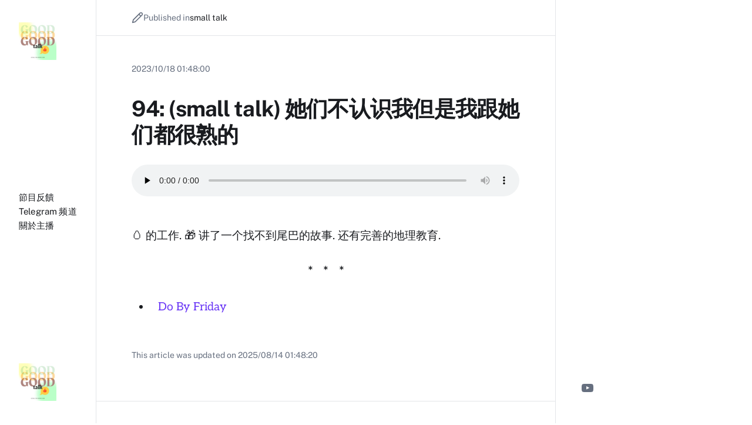

--- FILE ---
content_type: text/html; charset=utf-8
request_url: https://goodtalk.cc/episodes/94/
body_size: 2014
content:
<!DOCTYPE html><html lang="zh-tw"><head><meta charset="utf-8"><meta http-equiv="X-UA-Compatible" content="IE=edge"><meta name="viewport" content="width=device-width,initial-scale=1"><title>94: (small talk) 她们不认识我但是我跟她们都很熟的 - Good Talk</title><meta name="description" content="🥚 的工作. 🎁 讲了一个找不到尾巴的故事. 还有完善的地理教育. Do By Friday"><meta name="generator" content="Publii Open-Source CMS for Static Site"><link rel="canonical" href="https://goodtalk.cc/episodes/94/"><meta property="og:title" content="94: (small talk) 她们不认识我但是我跟她们都很熟的"><meta property="og:image" content="https://goodtalk.cc/media/website/Good-Talk.jpeg"><meta property="og:site_name" content="Good Talk"><meta property="og:description" content="🥚 的工作. 🎁 讲了一个找不到尾巴的故事. 还有完善的地理教育. Do By Friday"><meta property="og:url" content="https://goodtalk.cc/episodes/94/"><meta property="og:type" content="article"><link rel="preload" href="https://goodtalk.cc/assets/dynamic/fonts/publicsans/publicsans.woff2" as="font" type="font/woff2" crossorigin><link rel="stylesheet" href="https://goodtalk.cc/assets/css/style.css?v=6dabed135c9285e1c2367ea28b7ad594"><script type="application/ld+json">{"@context":"http://schema.org","@type":"Article","mainEntityOfPage":{"@type":"WebPage","@id":"https://goodtalk.cc/episodes/94/"},"headline":"94: (small talk) 她们不认识我但是我跟她们都很熟的","datePublished":"2023-10-18T01:48+09:00","dateModified":"2025-08-14T01:48+09:00","image":{"@type":"ImageObject","url":"https://goodtalk.cc/media/website/Good-Talk-643.jpg","height":192,"width":192},"description":"🥚 的工作. 🎁 讲了一个找不到尾巴的故事. 还有完善的地理教育. Do By Friday","author":{"@type":"Person","name":"🥚&🎁","url":"https://goodtalk.cc/authors/and/"},"publisher":{"@type":"Organization","name":"🥚&🎁","logo":{"@type":"ImageObject","url":"https://goodtalk.cc/media/website/Good-Talk-643.jpg","height":192,"width":192}}}</script><noscript><style>img[loading] {
                    opacity: 1;
                }</style></noscript></head><body class="post-template"><div class="container"><div class="left-bar"><div class="left-bar__inner"><header class="header"><a class="logo" href="https://goodtalk.cc/"><img src="https://goodtalk.cc/media/website/Good-Talk-643.jpg" alt="Good Talk" width="192" height="192"></a><nav class="navbar"><button class="navbar__toggle" aria-label="Menu" aria-haspopup="true" aria-expanded="false"><span class="navbar__toggle__box"><span class="navbar__toggle__inner">Menu</span></span></button><ul class="navbar__menu"><li><a href="/cdn-cgi/l/email-protection#70181930171f1f1404111c1b5e1313" target="_self" aria-label="節目反饋"><span>節目反饋</span></a></li><li><a href="https://t.me/GoodTalk_cc" target="_self" aria-label="Telegram 频道"><span>Telegram 频道</span></a></li><li><a href="https://goodtalk.cc/about-2/" target="_self" aria-label="關於主播"><span>關於主播</span></a></li></ul></nav><a class="logo logo--atbottom" href="https://goodtalk.cc/"><img src="https://goodtalk.cc/media/website/Good-Talk-643.jpg" alt="Good Talk" width="192" height="192"></a></header></div></div><main class="main post"><article class="content"><div class="content__meta content__meta--attop"><div class="content__meta--attop__inner"><div class="content__maintag"><svg width="20" height="20" aria-hidden="true" focusable="false"><use xlink:href="https://goodtalk.cc/assets/svg/svg-map.svg#tag"/></svg> Published in <a href="https://goodtalk.cc/tags/small-talk/" class="metadata__maintag">small talk</a></div></div></div><div class="main__inner"><div class="content__meta"><div class="content__date"><time datetime="2023-10-18T01:48">2023/10/18 01:48:00</time></div></div><header class="content__header"><h1 class="content__title">94: (small talk) 她们不认识我但是我跟她们都很熟的</h1></header><div class="content__entry"><p><audio loading="lazy" controls preload="none" src="https://anchor.fm/s/ff7a6ac0/podcast/play/97456120/https%3A%2F%2Fd3ctxlq1ktw2nl.cloudfront.net%2Fstaging%2F2025-0-23%2F5ce732cd-352e-1ef1-767d-86bab8daa9d2.mp3"></audio></p><p>🥚 的工作. 🎁 讲了一个找不到尾巴的故事. 还有完善的地理教育.</p><hr><ul><li><a href="https://dobyfriday.com">Do By Friday</a></li></ul></div><footer class="content__footer"><div class="content__last-updated">This article was updated on <time datetime="2025-08-14T01:48">2025/08/14 01:48:20</time></div></footer></div></article><div class="content__section content__comments"><div class="main__inner"></div></div></main><div class="right-bar"><div class="right-bar__inner"><div class="sidebar"><div class="box follow"><a href="https://www.youtube.com/@GoodTalk_cc" class="tltp tltp--top" aria-label="Youtube"><svg><use xlink:href="https://goodtalk.cc/assets/svg/svg-map.svg#youtube"/></svg> <span>Youtube</span></a></div></div></div></div></div><script data-cfasync="false" src="/cdn-cgi/scripts/5c5dd728/cloudflare-static/email-decode.min.js"></script><script defer="defer" src="https://goodtalk.cc/assets/js/scripts.min.js?v=b2d91bcadbf5db401b76eb5bb3092eb7" type="5cd85d102f28ec9e7bd42692-text/javascript"></script><script type="5cd85d102f28ec9e7bd42692-text/javascript">var images = document.querySelectorAll('img[loading]');
        for (var i = 0; i < images.length; i++) {
            if (images[i].complete) {
                images[i].classList.add('is-loaded');
            } else {
                images[i].addEventListener('load', function () {
                    this.classList.add('is-loaded');
                }, false);
            }
        }</script><!-- Cloudflare Pages Analytics --><script defer src='https://static.cloudflareinsights.com/beacon.min.js' data-cf-beacon='{"token": "ebe91a484bd44bed8f2aaba58f73cc91"}' type="5cd85d102f28ec9e7bd42692-text/javascript"></script><!-- Cloudflare Pages Analytics --><script src="/cdn-cgi/scripts/7d0fa10a/cloudflare-static/rocket-loader.min.js" data-cf-settings="5cd85d102f28ec9e7bd42692-|49" defer></script><script defer src="https://static.cloudflareinsights.com/beacon.min.js/vcd15cbe7772f49c399c6a5babf22c1241717689176015" integrity="sha512-ZpsOmlRQV6y907TI0dKBHq9Md29nnaEIPlkf84rnaERnq6zvWvPUqr2ft8M1aS28oN72PdrCzSjY4U6VaAw1EQ==" data-cf-beacon='{"version":"2024.11.0","token":"1cb99da9aab741a39d14ec64643abdc0","r":1,"server_timing":{"name":{"cfCacheStatus":true,"cfEdge":true,"cfExtPri":true,"cfL4":true,"cfOrigin":true,"cfSpeedBrain":true},"location_startswith":null}}' crossorigin="anonymous"></script>
</body></html>

--- FILE ---
content_type: text/css; charset=utf-8
request_url: https://goodtalk.cc/assets/css/style.css?v=6dabed135c9285e1c2367ea28b7ad594
body_size: 8083
content:
@font-face{font-family:'Public Sans';src:url('../dynamic/fonts/publicsans/publicsans.woff2') format('woff2 supports variations'),url('../dynamic/fonts/publicsans/publicsans.woff2') format('woff2-variations');font-weight:100 900;font-display:swap;font-style:normal}@font-face{font-family:Aleo;src:url('../dynamic/fonts/aleo/aleo.woff2') format('woff2 supports variations'),url('../dynamic/fonts/aleo/aleo.woff2') format('woff2-variations');font-weight:100 900;font-display:swap;font-style:normal}:root{--page-margin:25px;--page-width:940px;--left-bar-width:auto;--right-bar-width:270px;--entry-width:660px;--featured-image-height:auto;--border-radius:6px;--transition:all 0.3s ease-out;--baseline:0.2rem;--gallery-gap:0.6rem;--pre-height:100%;--font-body:'Public Sans',sans-serif;--font-heading:'Public Sans',sans-serif;--font-entry:'Aleo',serif;--font-logo:var(--font-body);--font-menu:var(--font-body);--font-size:clamp(1rem, 1rem + (0 * ((100vw - 20rem) / 55)), 1rem);--font-weight-normal:400;--font-weight-bold:650;--line-height:1.6;--letter-spacing:0em;--headings-weight:700;--headings-transform:none;--headings-style:normal;--headings-letter-spacing:-0.02em;--headings-line-height:1.3;--accent:256,91%,59%;--yellow:40,100%,64%;--blue:208,100%,50%;--green:166,100%,34%;--red:334,100%,56%;--white:#FFFFFF;--black:#000000;--background:hsla(0, 0%, 100%, 1);--background-transparent:hsla(0, 0%, 100%, .85);--background-pattern:radial-gradient(rgb(245, 245, 245) 1px, transparent 1px),radial-gradient(rgb(245, 245, 245) 1px, rgba(255, 255, 255, 0) 1px);--accent-light:hsla(256, 91%, 59%, .8);--accent-medium:hsla(256, 91%, 59%, 1);--accent-transparent:hsla(256, 91%, 59%, .5);--color-lighter:hsla(220, 11%, 96%, 1);--color-light:hsla(220, 11%, 90%, 1);--color-medium:hsla(220, 11%, 85%, 1);--color-dark:hsla(220, 11%, 45%, 1);--color-darker:hsla(220, 11%, 11%, 1)}@media (prefers-color-scheme:dark){:root{--yellow:40,100%,64%;--blue:208,100%,50%;--green:166,100%,34%;--red:334,100%,56%;--white:#FFFFFF;--black:#000000;--background:hsla(214, 17%, 8%, 1);--background-transparent:hsla(214, 17%, 8%, .85);--background-pattern:radial-gradient(rgb(31, 37, 46) 1px, transparent 1px),radial-gradient(rgb(31, 37, 46) 1px, rgba(31, 37, 46, 0) 1px);--accent-light:hsla(256, 91%, 59%, .8);--accent-medium:hsla(256, 91%, 59%, 1);--accent-transparent:hsla(256, 91%, 59%, .5);--color-lighter:hsla(220, 11%, 15%, 1);--color-light:hsla(220, 11%, 17%, 1);--color-medium:hsla(220, 11%, 20%, 1);--color-dark:hsla(220, 11%, 60%, 1);--color-darker:hsla(220, 11%, 94%, 1)}}*,:after,:before{-webkit-box-sizing:border-box;box-sizing:border-box;margin:0;padding:0}article,aside,footer,header,hgroup,main,nav,section{display:block}li{list-style:none}img{height:auto;max-width:100%;vertical-align:top}button,input,select,textarea{font:inherit}html{font-size:var(--font-size);-webkit-font-smoothing:antialiased;-moz-osx-font-smoothing:grayscale;scroll-behavior:smooth}body{background:var(--background);color:var(--color-darker);font-family:var(--font-body);font-variation-settings:"wght" var(--font-weight-normal);letter-spacing:var(--letter-spacing);line-height:var(--line-height);-ms-scroll-chaining:none;overscroll-behavior:none}a{text-decoration:none}a{color:var(--color-darker);-webkit-transition:var(--transition);transition:var(--transition)}a:hover{color:var(--accent-medium)}a:active{color:var(--accent-medium)}a:focus{color:var(--accent-medium)}.invert{color:var(--accent-medium);-webkit-transition:var(--transition);transition:var(--transition)}.invert:hover{color:var(--color-darker)}.invert:active{color:var(--color-darker)}.invert:focus{color:var(--color-darker)}dl,ol,p,pre,table,ul{margin-top:calc(var(--baseline) * 8)}blockquote,hr{margin-top:calc(var(--baseline) * 11);margin-bottom:calc(var(--baseline) * 11)}figure{margin-top:calc(var(--baseline) * 8);margin-bottom:calc(var(--baseline) * 8)}h1,h2,h3,h4,h5,h6{color:var(--color-darker);font-family:var(--font-heading);font-variation-settings:"wght" var(--headings-weight);font-style:var(--headings-style);letter-spacing:var(--headings-letter-spacing);line-height:var(--headings-line-height);margin-top:calc(var(--baseline) * 11);text-transform:var(--headings-transform)}h1:not(.content__entry h1){margin-top:0}.h1,h1{font-size:clamp(1.4728968807rem, 1.4728968807rem + .8411566892 * (100vw - 20rem) / 55, 2.3140535699rem)}.h2,h2{font-size:clamp(1.3808408252rem, 1.3808408252rem + .5258805593 * (100vw - 20rem) / 55, 1.9067213845rem)}.h3,h3{font-size:clamp(1.2945382732rem, 1.2945382732rem + .3812910676 * (100vw - 20rem) / 55, 1.6758293408rem)}.h4,h4{font-size:clamp(1.2136296308rem, 1.2136296308rem + .2592672499 * (100vw - 20rem) / 55, 1.4728968807rem)}.h5,h5{font-size:clamp(1.1377777785rem, 1.1377777785rem + .1567604947 * (100vw - 20rem) / 55, 1.2945382732rem)}.h6,h6{font-size:clamp(1rem, 1rem + .1377777785 * (100vw - 20rem) / 55, 1.1377777785rem)}h1+*,h2+*,h3+*,h4+*,h5+*,h6+*{margin-top:calc(var(--baseline) * 4)}b,strong{font-variation-settings:"wght" var(--font-weight-bold)}blockquote{font-family:var(--font-heading);padding:0 3ch;position:relative}blockquote cite{display:block;font-family:var(--font-body);font-size:.8789062495rem;font-style:normal;padding-top:calc(var(--baseline) * 2)}blockquote>:first-child{margin-top:0}blockquote::before{background-color:var(--accent-medium);content:"";display:block;height:24px;-webkit-mask:url("data:image/svg+xml;charset=UTF-8,%3csvg xmlns='http://www.w3.org/2000/svg' viewBox='0 0 24 24'%3e%3cpath d='M3,22c-1.551,0-2-.448-2-2v-1.969c0-1.575.449-2.031,2-2.031.449,0,1-.552,1-1v-1c-1.794,0-3-1.206-3-3v-6.028c0-1.778,1.206-2.972,3-2.972h3.993c.864-.017,1.622.267,2.166.803.55.543.841,1.303.841,2.197v8c0,5.887-2.767,9-8,9ZM3,18v2c2.793,0,6-.796,6-7v-8c0-.242-.042-.573-.246-.773-.197-.193-.505-.226-.741-.227h-4.014c-.691,0-1,.3-1,.972v6.028c0,.701.299,1,1,1,1.551,0,2,.449,2,2v1c0,1.542-1.458,3-3,3h0ZM15,22c-1.552,0-2-.448-2-2v-3c0-.553.447-1,1-1,.724,0,1.223-.117,1.442-.339.267-.27.31-.92.312-1.669-1.658-.105-2.755-1.281-2.755-2.992v-6.028c0-1.778,1.206-2.972,3-2.972h3.993c.87.008,1.622.267,2.165.803.551.543.842,1.303.842,2.197v8c0,5.887-2.767,9-8,9ZM15,17.93v2.07c2.794,0,6-.796,6-7v-8c0-.242-.043-.573-.246-.773-.195-.193-.515-.227-.74-.227h-4.014c-.691,0-1,.3-1,.972v6.028c0,.701.299,1,1,1h.75c.553,0,1,.448,1,1l.003.475c.011,1.376.021,2.675-.891,3.595-.449.453-1.063.737-1.862.86Z' stroke-width='0'/%3e%3c/svg%3e");mask:url("data:image/svg+xml;charset=UTF-8,%3csvg xmlns='http://www.w3.org/2000/svg' viewBox='0 0 24 24'%3e%3cpath d='M3,22c-1.551,0-2-.448-2-2v-1.969c0-1.575.449-2.031,2-2.031.449,0,1-.552,1-1v-1c-1.794,0-3-1.206-3-3v-6.028c0-1.778,1.206-2.972,3-2.972h3.993c.864-.017,1.622.267,2.166.803.55.543.841,1.303.841,2.197v8c0,5.887-2.767,9-8,9ZM3,18v2c2.793,0,6-.796,6-7v-8c0-.242-.042-.573-.246-.773-.197-.193-.505-.226-.741-.227h-4.014c-.691,0-1,.3-1,.972v6.028c0,.701.299,1,1,1,1.551,0,2,.449,2,2v1c0,1.542-1.458,3-3,3h0ZM15,22c-1.552,0-2-.448-2-2v-3c0-.553.447-1,1-1,.724,0,1.223-.117,1.442-.339.267-.27.31-.92.312-1.669-1.658-.105-2.755-1.281-2.755-2.992v-6.028c0-1.778,1.206-2.972,3-2.972h3.993c.87.008,1.622.267,2.165.803.551.543.842,1.303.842,2.197v8c0,5.887-2.767,9-8,9ZM15,17.93v2.07c2.794,0,6-.796,6-7v-8c0-.242-.043-.573-.246-.773-.195-.193-.515-.227-.74-.227h-4.014c-.691,0-1,.3-1,.972v6.028c0,.701.299,1,1,1h.75c.553,0,1,.448,1,1l.003.475c.011,1.376.021,2.675-.891,3.595-.449.453-1.063.737-1.862.86Z' stroke-width='0'/%3e%3c/svg%3e");position:absolute;left:0;width:24px}ol,ul{margin-left:2rem}ol>li,ul>li{list-style:inherit;padding:0 0 var(--baseline) calc(var(--baseline) * 4)}dl dt{font-variation-settings:"wght" var(--font-weight-bold)}code{background-color:hsla(var(--red),.1);border-radius:2px;color:hsla(var(--red),1);font-size:.9374999997rem;font-family:Monaco,"Courier New",monospace;padding:var(--baseline) calc(var(--baseline) * 2)}pre{background-color:var(--color-lighter);border-radius:3px;font-size:.9374999997rem;padding:calc(var(--baseline) * 9);white-space:pre-wrap!important;word-wrap:break-word;width:100%}pre code{background-color:transparent;color:inherit!important;font-size:inherit;padding:0}table{border:1px solid var(--color-light);border-collapse:collapse;border-spacing:0;vertical-align:top;text-align:left;width:100%}table th{font-variation-settings:"wght" var(--font-weight-bold);padding:.6071428571rem .9714285714rem}table td{border-top:1px solid var(--color-light);padding:.6071428571rem .9714285714rem}.table-striped tr:nth-child(2n){background:var(--color-lighter)}.table-bordered td,.table-bordered th{border:1px solid var(--color-light)}.table-title th{background:var(--color-lighter)}figcaption{color:var(--color-dark);font-family:var(--font-body);font-variation-settings:"wght" var(--font-weight-normal);font-size:.7724761953rem;padding-top:calc(var(--baseline) * 6);text-align:center}sub,sup{font-size:65%}.separator,hr{background:0 0;border:none;height:auto;line-height:1;max-width:none;text-align:center}.separator::before,hr::before{content:"***";color:var(--color-darker);font-size:1.2945382732rem;font-variation-settings:"wght" var(--font-weight-bold);letter-spacing:1.066666667rem;padding-left:1.1377777785rem}.separator--dot::before{content:"*";color:var(--color-darker);font-size:1.1377777785rem;font-variation-settings:"wght" var(--font-weight-bold);letter-spacing:1.066666667rem;padding-left:1.1377777785rem}.separator--long-line{position:relative}.separator--long-line::before{content:"";height:1.2136296308rem}.separator--long-line::after{border-top:1px solid var(--color-light);content:"";height:1px;position:absolute;width:100%;top:50%;left:0}.btn,[type=button],[type=submit],button{background:var(--accent-medium);border:none;border-radius:var(--border-radius);color:var(--white);cursor:pointer;display:inline-block;font-size:.8789062495rem;font-family:var(--font-body);font-variation-settings:"wght" var(--font-weight-bold);padding:calc(var(--baseline) * 3.3) calc(var(--baseline) * 4.6);vertical-align:middle;text-align:center;-webkit-transition:var(--transition);transition:var(--transition);width:100%}@media all and (min-width:20em){.btn,[type=button],[type=submit],button{width:auto}}.btn:active,.btn:focus,.btn:hover,[type=button]:active,[type=button]:focus,[type=button]:hover,[type=submit]:active,[type=submit]:focus,[type=submit]:hover,button:active,button:focus,button:hover{background:var(--accent-light);color:var(--white)}.btn:focus,[type=button]:focus,[type=submit]:focus,button:focus{outline:0}.btn:disabled,[type=button]:disabled,[type=submit]:disabled,button:disabled{background-color:var(--color-lighter);color:var(--gray-1);cursor:not-allowed}.btn--gray{background-color:var(--color-lighter);color:var(--color-darker)}.btn--gray:active,.btn--gray:focus,.btn--gray:hover{background-color:var(--color-light);color:var(--color-darker)}@media all and (max-width:19.9375em){.btn+.btn,.btn+[type=button],.btn+[type=submit],.btn+button,[type=button]+.btn,[type=button]+[type=button],[type=button]+[type=submit],[type=button]+button,[type=submit]+.btn,[type=submit]+[type=button],[type=submit]+[type=submit],[type=submit]+button,button+.btn,button+[type=button],button+[type=submit],button+button{margin-top:.4857142857rem}}[type=button],[type=submit],button{-webkit-appearance:none;-moz-appearance:none}fieldset{border:1px solid var(--color-light);border-radius:3px;margin-top:calc(var(--baseline) * 9);padding:1.4571428571rem}fieldset>legend{margin-left:-1rem;padding:0 1rem}legend{font-variation-settings:"wght" var(--font-weight-bold)}label{font-variation-settings:"wght" var(--font-weight-bold);margin:0 .9714285714rem .7285714286rem 0}option{font-variation-settings:"wght" var(--font-weight-normal)}[type=email],[type=number],[type=search],[type=tel],[type=text],[type=url],select,textarea{background-color:var(--color-lighter);border:1px solid var(--color-lighter);border-radius:var(--border-radius);color:var(--color-darker);font-family:var(--font-body);line-height:var(--line-height);outline:0;padding:calc(var(--baseline) * 3) calc(var(--baseline) * 4);width:100%;-webkit-transition:var(--transition);transition:var(--transition);-webkit-appearance:none;-moz-appearance:none}@media all and (min-width:42.75em){[type=email],[type=number],[type=search],[type=tel],[type=text],[type=url],select,textarea{width:auto}}[type=email]:focus,[type=number]:focus,[type=search]:focus,[type=tel]:focus,[type=text]:focus,[type=url]:focus,select:focus,textarea:focus{border-color:var(--accent-medium);-webkit-box-shadow:inset 0 0 5px var(--accent-transparent);box-shadow:inset 0 0 5px var(--accent-transparent)}input[type=checkbox],input[type=radio]{opacity:0;position:absolute}input[type=checkbox]+label,input[type=radio]+label{position:relative;margin-left:-1px;cursor:pointer;padding:0}input[type=checkbox]+label:before,input[type=radio]+label:before{background-color:var(--background);border:1px solid var(--color-medium);border-radius:2px;content:"";display:inline-block;height:calc(var(--baseline) * 6);line-height:calc(var(--baseline) * 6);margin-right:calc(var(--baseline) * 2);vertical-align:text-top;text-align:center;width:calc(var(--baseline) * 6)}input[type=checkbox]:checked+label:before,input[type=radio]:checked+label:before{content:"";background-image:url("data:image/svg+xml;charset=UTF-8,%3csvg xmlns='http://www.w3.org/2000/svg' viewBox='0 0 11 8'%3e%3cpolygon points='9.53 0 4.4 5.09 1.47 2.18 0 3.64 2.93 6.54 4.4 8 5.87 6.54 11 1.46 9.53 0' fill='%238A8B8C'/%3e%3c/svg%3e");background-repeat:no-repeat;background-size:11px 8px;background-position:50% 50%}input[type=radio]+label:before{border-radius:50%}input[type=radio]:checked+label:before{background-image:url("data:image/svg+xml;charset=UTF-8,%3csvg xmlns='http://www.w3.org/2000/svg' viewBox='0 0 8 8'%3e%3ccircle cx='4' cy='4' r='4' fill='%238A8B8C'/%3e%3c/svg%3e")}[type=file]{margin-bottom:calc(var(--baseline) * 9);width:100%}select{border-color:var(--color-light);max-width:100%;width:auto;position:relative}select:not([multiple]){background:url('data:image/svg+xml;utf8,<svg xmlns="http://www.w3.org/2000/svg" viewBox="0 0 6 6"><polygon points="3 6 3 6 0 0 6 0 3 6" fill="%238A8B8C"/></svg>') no-repeat 90% 50%;background-size:8px;padding-right:2.9142857143rem}select[multiple]{border-radius:var(--border-radius);padding:calc(var(--baseline) * 6);width:100%}select[multiple]:hover{border-color:var(--color-light)}select[multiple]:focus{border-color:var(--accent-medium)}select[multiple]:disabled{background-color:var(--color-lighter);cursor:not-allowed}select[multiple]:disabled:hover{border-color:var(--color-lighter)}textarea{border-radius:var(--border-radius);display:block;overflow:auto;resize:vertical;max-width:100%}@media all and (min-width:56.25em){.container{display:grid;gap:0 calc(var(--baseline) * 4);grid-template-columns:1fr minmax(var(--left-bar-width),-webkit-max-content) minmax(auto,var(--page-width));grid-template-columns:1fr minmax(var(--left-bar-width),max-content) minmax(auto,var(--page-width));grid-template-areas:". left-bar main " ". left-bar right-bar"}}@media all and (min-width:75em){.container{grid-template-columns:1fr minmax(var(--left-bar-width),-webkit-max-content) minmax(auto,var(--page-width)) var(--right-bar-width) 1fr;grid-template-columns:1fr minmax(var(--left-bar-width),max-content) minmax(auto,var(--page-width)) var(--right-bar-width) 1fr;grid-template-areas:". left-bar main right-bar .";gap:0 calc(var(--baseline) * 10)}}@media all and (min-width:56.25em){.container--nosidebar{grid-template-areas:". left-bar main " ". left-bar main"}}@media all and (min-width:75em){.container--nosidebar{grid-template-columns:1fr minmax(var(--left-bar-width),-webkit-max-content) minmax(auto,var(--page-width)) 1fr;grid-template-columns:1fr minmax(var(--left-bar-width),max-content) minmax(auto,var(--page-width)) 1fr;grid-template-areas:". left-bar main ."}}.left-bar{grid-area:left-bar}@media all and (min-width:56.25em){.left-bar__inner{height:calc(100vh - var(--baseline) * 24);margin:calc(var(--baseline) * 12) 0;position:sticky;top:calc(var(--baseline) * 12);z-index:2}}.main{grid-area:main}@media all and (min-width:56.25em){.main{border-left:1px solid var(--color-light);border-right:1px solid var(--color-light)}}.main__inner{-webkit-box-sizing:content-box;box-sizing:content-box;margin:0 auto;max-width:var(--entry-width);padding:calc(var(--baseline) * 10) var(--page-margin)}@media all and (min-width:56.25em){.main__inner{padding:calc(var(--baseline) * 16) var(--page-margin) calc(var(--baseline) * 12)}}.right-bar{grid-area:right-bar}@media all and (max-width:74.9375em){.right-bar{border-top:1px solid var(--color-light)}}@media all and (min-width:56.25em) and (max-width:74.9375em){.right-bar{border-left:1px solid var(--color-light);border-right:1px solid var(--color-light)}}.right-bar__inner{-webkit-box-sizing:content-box;box-sizing:content-box;margin:calc(var(--baseline) * 12) auto;max-width:var(--entry-width)}@media all and (max-width:56.1875em){.right-bar__inner{padding:0 var(--page-margin)}}@media all and (min-width:75em){.right-bar__inner{height:calc(100vh - var(--baseline) * 24);position:sticky;top:calc(var(--baseline) * 12)}}@media all and (min-width:56.25em){.pagination{grid-column:span 2}}.footer{display:grid;gap:calc(var(--baseline) * 10);grid-template-columns:1fr minmax(auto,var(--page-width)) 1fr;grid-template-areas:". . ." ". left-bar ." ". main ." ". right-bar ." ". footer ."}@media all and (min-width:56.25em){.footer{grid-template-columns:1fr minmax(var(--left-bar-width),-webkit-max-content) minmax(auto,var(--page-width)) 1fr;grid-template-columns:1fr minmax(var(--left-bar-width),max-content) minmax(auto,var(--page-width)) 1fr;grid-template-areas:". left-bar main ." ". left-bar right-bar ." ". left-bar footer .";gap:0 calc(var(--baseline) * 10)}}@media all and (min-width:75em){.footer{grid-template-columns:1fr minmax(var(--left-bar-width),-webkit-max-content) minmax(auto,var(--page-width)) var(--right-bar-width) 1fr;grid-template-columns:1fr minmax(var(--left-bar-width),max-content) minmax(auto,var(--page-width)) var(--right-bar-width) 1fr;grid-template-areas:". f-logo f-nav f-copyright ."}}.footer__logo{grid-area:f-logo}.footer__nav{grid-area:f-nav;border-left:1px solid var(--color-light);border-right:1px solid var(--color-light)}@media all and (min-width:56.25em){.footer__nav{padding:calc(var(--baseline) * 10)}}.footer__copyright{grid-area:f-copyright}.header{align-items:center;border-bottom:1px solid var(--color-lighter);display:flex;flex-wrap:nowrap;justify-content:space-between;height:100%;padding:calc(var(--baseline) * 4) var(--page-margin);position:relative;z-index:999}@media all and (min-width:56.25em){.header{border:none;align-items:end;flex-direction:column;justify-content:initial;padding:0}}.logo{color:var(--color-darker);font:var(--font-weight-bold) 1.2945382732rem var(--font-logo);font-variation-settings:"wght" 700;letter-spacing:var(--headings-letter-spacing);text-transform:uppercase}.logo>img{max-height:3rem;width:auto}@media all and (min-width:56.25em){.logo>img{max-height:4rem}}@media all and (max-width:56.1875em){.logo--atbottom{display:none}}.navbar{margin:auto 0}.navbar .navbar__menu{display:flex;flex-direction:column;gap:calc(var(--baseline) * 4);list-style:none;margin:0;padding:0}@media all and (max-width:56.1875em){.navbar .navbar__menu{background:var(--background);border-bottom:1px solid var(--color-lighter);-webkit-box-shadow:0 3px 6px 0 rgba(0,0,0,.06);box-shadow:0 3px 6px 0 rgba(0,0,0,.06);flex-direction:row;flex-wrap:wrap;gap:initial;justify-content:space-between;left:0;opacity:0;margin-top:1px;padding:calc(var(--baseline) * 5) var(--page-margin);position:absolute;top:100%;-webkit-transform:translateY(-10px);transform:translateY(-10px);-webkit-transition:visibility .35s,opacity .35s ease,-webkit-transform .35s ease;transition:visibility .35s,opacity .35s ease,-webkit-transform .35s ease;transition:visibility .35s,opacity .35s ease,transform .35s ease;transition:visibility .35s,opacity .35s ease,transform .35s ease,-webkit-transform .35s ease;visibility:hidden;width:100%;z-index:1}.navbar .navbar__menu.is-active{visibility:visible;opacity:1;-webkit-transform:translateY(0);transform:translateY(0)}}.navbar .navbar__menu li{font-family:var(--font-menu);display:block;font-size:.9374999997rem;line-height:var(--line-height);letter-spacing:.01rem;font-variation-settings:"wght" var(--font-weight-normal);padding:0;width:auto}@media all and (max-width:56.1875em){.navbar .navbar__menu li .tltp>span{display:none!important}}.navbar .navbar__toggle{background:var(--color-lighter);border-radius:var(--border-radius);border:none;-webkit-box-shadow:none;box-shadow:none;cursor:pointer;display:block;height:2.5rem;line-height:0;overflow:visible;padding:0;text-transform:none;width:2.5rem}@media all and (min-width:56.25em){.navbar .navbar__toggle{display:none}}.navbar .navbar__toggle:focus,.navbar .navbar__toggle:hover{-webkit-box-shadow:none;box-shadow:none;outline:0;-webkit-transform:none;transform:none}.navbar .navbar__toggle__box{width:20px;height:20px;display:inline-block;position:relative}.navbar .navbar__toggle__inner{display:block;top:50%;text-indent:-9999999em}.navbar .navbar__toggle__inner::before{content:"";display:block;top:-5px}.navbar .navbar__toggle__inner::after{content:"";display:block;bottom:-3px}.navbar .navbar__toggle__inner,.navbar .navbar__toggle__inner::after,.navbar .navbar__toggle__inner::before{background-color:var(--color-darker);height:2px;position:absolute;-webkit-transition:opacity .14s ease-out,-webkit-transform;transition:opacity .14s ease-out,-webkit-transform;transition:transform,opacity .14s ease-out;transition:transform,opacity .14s ease-out,-webkit-transform;width:20px}.navbar .navbar__toggle__inner{background-color:transparent;-webkit-transition-duration:75ms;transition-duration:75ms;-webkit-transition-timing-function:cubic-bezier(0.55,0.055,0.675,0.19);transition-timing-function:cubic-bezier(0.55,0.055,0.675,0.19)}.navbar .navbar__toggle__inner::before{-webkit-transition:top 75ms ease .12s,opacity 75ms ease;transition:top 75ms ease .12s,opacity 75ms ease}.navbar .navbar__toggle__inner::after{-webkit-transition:bottom 75ms ease .12s,-webkit-transform 75ms cubic-bezier(.55, .055, .675, .19);transition:bottom 75ms ease .12s,-webkit-transform 75ms cubic-bezier(.55, .055, .675, .19);transition:bottom 75ms ease .12s,transform 75ms cubic-bezier(.55, .055, .675, .19);transition:bottom 75ms ease .12s,transform 75ms cubic-bezier(.55, .055, .675, .19),-webkit-transform 75ms cubic-bezier(.55, .055, .675, .19)}.navbar .navbar__toggle.is-active .navbar__toggle__inner{-webkit-transform:rotate(45deg);transform:rotate(45deg);-webkit-transition-delay:0.12s;transition-delay:0.12s;-webkit-transition-timing-function:cubic-bezier(0.215,0.61,0.355,1);transition-timing-function:cubic-bezier(0.215,0.61,0.355,1)}.navbar .navbar__toggle.is-active .navbar__toggle__inner::before{top:0;opacity:1;-webkit-transition:top 75ms ease,opacity 75ms ease .12s;transition:top 75ms ease,opacity 75ms ease .12s}.navbar .navbar__toggle.is-active .navbar__toggle__inner::after{bottom:0;-webkit-transform:rotate(-90deg);transform:rotate(-90deg);-webkit-transition:bottom 75ms ease,-webkit-transform 75ms cubic-bezier(.215, .61, .355, 1) .12s;transition:bottom 75ms ease,-webkit-transform 75ms cubic-bezier(.215, .61, .355, 1) .12s;transition:bottom 75ms ease,transform 75ms cubic-bezier(.215, .61, .355, 1) .12s;transition:bottom 75ms ease,transform 75ms cubic-bezier(.215, .61, .355, 1) .12s,-webkit-transform 75ms cubic-bezier(.215, .61, .355, 1) .12s}.sidebar{display:flex;flex-direction:column;flex-wrap:wrap;gap:calc(var(--baseline) * 16);height:inherit;max-width:var(--page-width)}.box{font-size:.8789062495rem}.box__title{font-variation-settings:"wght" var(--headings-weight);margin:0 0 calc(var(--baseline) * 6);font-size:.8789062495rem}.box ul{margin:0}.authors__container,.featured__container{list-style:none}.authors__item,.featured__item{align-items:start;display:flex;gap:1.5rem;margin:0 0 calc(var(--baseline) * 6);padding:0}.authors__item:last-child,.featured__item:last-child{margin:0}.authors__image,.featured__image{aspect-ratio:1.33333/1;background:var(--color-lighter);border-radius:var(--border-radius);display:block;flex:0 0 auto;overflow:hidden;width:80px}.authors__image>img,.featured__image>img{border-radius:inherit;display:block;height:100%;-o-object-fit:cover;object-fit:cover;width:100%}.authors__title,.featured__title{display:block;font-family:var(--font-heading);font-variation-settings:"wght" var(--headings-weight);line-height:1.3}.authors__meta,.featured__meta{color:var(--color-dark);font-size:.8239746086rem;margin-top:calc(var(--baseline) * 2)}.authors__item{align-items:center}.authors__image{border-radius:50%;height:3.2rem;width:3.2rem}.tags__list{display:flex;flex-wrap:wrap;gap:6px;list-style:none}.tags__item{padding:0}.tags__item a{border-radius:calc(var(--border-radius) * 15);font-variation-settings:"wght" var(--font-weight-normal);padding:.4128571429rem .8257142857rem}@media all and (min-width:75em){.newsletter{margin-top:auto}}.newsletter__desc{margin:calc(var(--baseline) * -3) 0 calc(var(--baseline) * 3);color:var(--color-dark)}.newsletter input{margin-top:calc(var(--baseline) * 2);width:100%}.follow{align-items:center;display:flex;flex-wrap:wrap;justify-content:space-between;gap:calc(var(--baseline) * 2)}@media all and (min-width:75em){.follow{margin-top:auto}}.copyright{color:var(--color-dark);text-align:center}@media all and (min-width:75em){.copyright{margin-top:auto}}@media all and (min-width:75em){.follow+*,.newsletter+*{margin-top:calc(var(--baseline) * -5)}}.hero{background-color:transparent;background-image:var(--background-pattern);background-position:0 0,6px 6px;background-size:12px 12px;border-bottom:1px solid var(--color-light)}@media all and (min-width:56.25em){.hero{padding:calc(var(--baseline) * 8) 0 calc(var(--baseline) * 12)}}.hero h1{font-size:clamp(1.1377777785rem, 1.1377777785rem + .1567604947 * (100vw - 20rem) / 55, 1.2945382732rem)}.hero p{color:var(--color-dark);font-size:.8789062495rem;margin-top:calc(var(--baseline) * 2)}.hero a{color:var(--accent-medium);-webkit-transition:var(--transition);transition:var(--transition)}.hero a:hover{color:var(--color-darker)}.hero a:active{color:var(--color-darker)}.hero a:focus{color:var(--color-darker)}.c-card{align-items:center;display:flex;flex-wrap:wrap;gap:calc(var(--baseline) * 6) calc(var(--baseline) * 10)}.c-card+.c-card{border-top:1px solid var(--color-lighter);margin-top:calc(var(--baseline) * 10);padding-top:calc(var(--baseline) * 10)}@media all and (min-width:56.25em){.c-card+.c-card{margin-top:calc(var(--baseline) * 12);padding-top:calc(var(--baseline) * 12)}}.c-card__image{aspect-ratio:1.33333/1;background:var(--color-lighter);border-radius:var(--border-radius);display:block;flex-basis:100%;overflow:hidden}@media all and (min-width:30em) and (max-width:42.6875em){.c-card__image{flex-basis:160px}}@media all and (min-width:42.75em){.c-card__image{flex-basis:200px}}.c-card__image>img{border-radius:inherit;display:block;height:100%;-o-object-fit:cover;object-fit:cover;width:100%}.c-card__header{flex:1}.c-card__header p{color:var(--color-dark);font-family:var(--font-entry);margin-top:calc(var(--baseline) * 2)}.c-card__meta{color:var(--color-dark);display:flex;flex-basis:100%;flex-wrap:wrap;font-size:.8789062495rem;gap:10px}.c-card__meta a{color:var(--color-dark);-webkit-transition:var(--transition);transition:var(--transition)}.c-card__meta a:hover{color:var(--accent-medium)}.c-card__meta a:active{color:var(--accent-medium)}.c-card__meta a:focus{color:var(--accent-medium)}.c-card__meta>*+::before{content:"·";margin-right:10px}.c-card__title{margin-top:0;font-size:clamp(1rem, 1rem + .2136296308 * (100vw - 20rem) / 55, 1.2136296308rem)}.c-card__author{display:inherit;gap:inherit}.c-card__author>img{border-radius:50%;display:block;height:24px;-o-object-fit:cover;object-fit:cover;width:24px}.c-card__tag{left:calc(var(--baseline) * 3);position:absolute;top:calc(var(--baseline) * -7)}@media all and (min-width:42.75em){.c-card__tag{left:0}}.content{position:relative}.content__featured-image{background:var(--color-lighter);border-radius:var(--border-radius);height:var(--featured-image-height);margin:0}.content__featured-image>img{border-radius:inherit;display:block;height:100%;-o-object-fit:cover;object-fit:cover;width:100%}.content__featured-image>figcaption{background:var(--background);font-size:.7724761953rem}.content__featured-image__caption{align-items:center;display:flex;gap:10px}.content__featured-image--attop{border-bottom:1px solid var(--color-light);border-radius:0}.content__title{line-height:1.2}.content__lead{color:var(--color-dark);letter-spacing:var(--headings-letter-spacing);font-size:clamp(1.3808408252rem, 1.3808408252rem + .1902491813 * (100vw - 20rem) / 55, 1.5710900065rem)}.content__meta{align-items:center;color:var(--color-dark);display:flex;flex-wrap:wrap;font-size:.8789062495rem;gap:calc(var(--baseline) * 5);justify-content:space-between;margin-bottom:calc(var(--baseline) * 10)}@media all and (min-width:56.25em){.content__meta{margin-top:calc(var(--baseline) * -2)}}.content__meta svg{fill:var(--color-dark)}@media all and (max-width:42.6875em){.content__meta svg{display:none}}.content__meta--attop{background-color:var(--background-transparent);-webkit-backdrop-filter:blur(10px);backdrop-filter:blur(10px);border-bottom:1px solid var(--color-light);margin:0;padding:calc(var(--baseline) * 6) var(--page-margin);position:sticky;top:0;z-index:1}.content__meta--attop__inner{display:flex;flex-wrap:wrap;gap:0 calc(var(--baseline) * 5);justify-content:space-between;margin:0 auto;max-width:var(--entry-width);width:100%}.content__date,.content__maintag{align-items:center;display:flex;gap:10px}.content__author{align-items:center;display:flex;font-size:.8789062495rem;gap:16px}.content__author>div{display:flex;flex-flow:column}.content__author>div p{margin:0}.content__author__avatar{border-radius:100px;display:block;height:3rem;-o-object-fit:cover;object-fit:cover;-o-object-position:center;object-position:center;width:3rem}.content__author__name{font-variation-settings:"wght" var(--headings-weight)}.content__entry{font-family:var(--font-entry);margin:calc(var(--baseline) * 9) auto;margin-bottom:0;font-size:clamp(1.066666667rem, 1.066666667rem + .1469629638 * (100vw - 20rem) / 55, 1.2136296308rem)}.content__entry>:first-child{margin-top:0}.content__entry a:not(.btn):not([type=button]):not([type=submit]):not(button){color:var(--accent-medium)}.content__entry a:not(.btn):not([type=button]):not([type=submit]):not(button):hover{text-decoration:underline;-webkit-text-decoration-skip:ink;text-decoration-skip-ink:auto}.content__footer{align-items:center;display:flex;flex-wrap:wrap;gap:calc(var(--baseline) * 5);justify-content:space-between;margin-top:calc(var(--baseline) * 16)}@media all and (max-width:42.6875em){.content__footer{text-align:center}}.content__last-updated{color:var(--color-dark);font-size:.8789062495rem}.content__share>a{display:inline-flex}.content__section{border-top:1px solid var(--color-light);margin-top:calc(var(--baseline) * 9)}.content__section__title{margin:0 0 calc(var(--baseline) * 9);font-size:clamp(1rem, 1rem + .1377777785 * (100vw - 20rem) / 55, 1.1377777785rem)}.content--attop .content__entry:first-of-type{margin-top:0}.post__image{display:inline-block}.post__image>img{border-radius:var(--border-radius);display:inline-block}.post__image--left{float:left;margin-bottom:2.6714285714rem;margin-right:2.6714285714rem;max-width:50%}.post__image--right{float:right;margin-bottom:2.6714285714rem;margin-left:2.6714285714rem;max-width:50%}.post__image--center{display:block;margin-left:auto;margin-right:auto;text-align:center}.post__iframe,.post__video{position:relative;display:block;margin-top:1.4571428571rem;margin-bottom:1.4571428571rem;overflow:hidden;padding:0;width:100%}.post__iframe::before,.post__video::before{display:block;content:"";padding-top:var(--embed-aspect-ratio)}.post__iframe iframe,.post__iframe video,.post__video iframe,.post__video video{border:none;height:100%;left:0;position:absolute;top:0;bottom:0;width:100%}.post__toc{border:1px solid var(--color-light);border-radius:var(--border-radius);font-size:1.066666667rem;padding:calc(var(--baseline) * 9)}.post__toc h3{font-size:1.1377777785rem;margin:0}.post__toc ul{counter-reset:item;list-style:decimal;margin:.7285714286rem 0 0 2ch}.post__toc ul li{counter-increment:item;padding:0}.post__toc ul ul{margin-top:0}.post__toc ul ul li{display:block}.post__toc ul ul li:before{content:counters(item, ".") ". ";margin-left:-20px}.page__desc{margin-top:0}.page--author__avatar{border-radius:50%;height:calc(var(--baseline) * 16);margin-bottom:calc(var(--baseline) * 4);width:calc(var(--baseline) * 16)}@media all and (min-width:42.75em){.page--author__avatar{float:left}.page--author__avatar+div{margin-left:calc(var(--baseline) * 24)}}.page--author__website a{margin-left:calc((1.375rem - 10px) * -1)}.tags-list{margin:0;-webkit-column-count:1;-moz-column-count:1;column-count:1;-webkit-column-gap:calc(var(--baseline) * 4);-moz-column-gap:calc(var(--baseline) * 4);column-gap:calc(var(--baseline) * 4)}@media all and (min-width:30em){.tags-list{-webkit-column-count:2;-moz-column-count:2;column-count:2}}.tags-list__item{display:inline-block;margin:0 0 1em;overflow:hidden;width:100%}.tags-list__image{background:var(--color-lighter);border-radius:var(--border-radius);margin:0 0 calc(var(--baseline) * 4);overflow:hidden}.tags-list__title{font-family:var(--font-heading);font-variation-settings:"wght" var(--headings-weight);letter-spacing:var(--headings-letter-spacing);line-height:1.3}.subpages__list{list-style:initial;margin-left:2ch}.subpages__list ul{list-style:initial;margin:0 0 0 2ch}.subpages__list li{padding:0 0 0 1ch}.align-left{text-align:left}.align-right{text-align:right}.align-center{text-align:center}.align-justify{text-align:justify}.msg{background-color:var(--color-lighter);border-left:3px solid;font-size:1.066666667rem;padding:calc(var(--baseline) * 5) calc(var(--baseline) * 5) calc(var(--baseline) * 5) calc(var(--baseline) * 8)}.msg--highlight{background-color:hsla(var(--yellow),.1);border-color:hsla(var(--yellow),1)}.msg--info{background-color:hsla(var(--blue),.1);border-color:hsla(var(--blue),1)}.msg--success{background-color:hsla(var(--green),.1);border-color:hsla(var(--green),1)}.msg--warning{background-color:hsla(var(--red),.1);border-color:hsla(var(--red),1)}.dropcap:first-letter{color:var(--color-darker);float:left;font-family:var(--font-heading);line-height:.6;margin-right:calc(var(--baseline) * 2);padding:calc(var(--baseline) * 2) calc(var(--baseline) * 2) calc(var(--baseline) * 2) 0;font-size:clamp(2.8084039796rem, 2.8084039796rem + 1.8980018104 * (100vw - 20rem) / 55, 4.70640579rem)}.pec-wrapper{height:100%;left:0;position:absolute;top:0;width:100%}.pec-overlay{align-items:center;background-color:var(--color-lighter);font-size:14px;display:none;height:inherit;justify-content:center;line-height:1.4;padding:1rem;position:relative;text-align:center}@media all and (min-width:42.75em){.pec-overlay{font-size:16px;line-height:var(--line-height);padding:1rem 2rem}}.pec-overlay.is-active{display:flex}.pec-overlay-inner p{margin:0 0 1rem}.tltp{background-color:transparent;border-radius:100px;align-items:center;display:flex;height:2.75rem;justify-content:center;position:relative;width:2.75rem;-webkit-transition:var(--transition);transition:var(--transition)}.tltp>svg{fill:var(--color-dark);-webkit-transition:var(--transition);transition:var(--transition);height:20px;width:20px}.tltp>svg[fill=none]{fill:none;stroke:var(--color-dark)}.tltp>span{background-color:var(--color-lighter);border:2px solid var(--background);border-radius:100px;font-size:.6789341556rem;left:2.75rem;opacity:0;padding:.2428571429rem .7285714286rem;visibility:hidden;-webkit-transition:var(--transition);transition:var(--transition);-webkit-user-select:none;-moz-user-select:none;-ms-user-select:none;user-select:none;white-space:nowrap;position:absolute;top:50%;-webkit-transform:translate(0,-50%);transform:translate(0,-50%)}.tltp:active,.tltp:focus,.tltp:hover{border-radius:100px;background-color:var(--color-lighter);color:var(--color-darker)}.tltp:hover>svg{fill:var(--color-darker)}.tltp:hover>svg[fill=none]{fill:none;stroke:var(--color-darker)}.tltp:hover>span{opacity:1;visibility:visible;-webkit-transform:translate(10px,-50%);transform:translate(10px,-50%)}.tltp--top>span{opacity:0;padding:.2428571429rem .7285714286rem;visibility:hidden;-webkit-transition:var(--transition);transition:var(--transition);-webkit-user-select:none;-moz-user-select:none;-ms-user-select:none;user-select:none;white-space:nowrap;left:50%;top:-.6875rem;-webkit-transform:translate(-50%,0);transform:translate(-50%,0)}.tltp--top:hover>span{-webkit-transform:translate(-50%,-.6875rem);transform:translate(-50%,-.6875rem)}.pagination{border-top:1px solid var(--color-lighter);display:flex;justify-content:space-between;letter-spacing:var(--headings-letter-spacing);margin-top:calc(var(--baseline) * 10);padding:calc(var(--baseline) * 8) 0 0}@media all and (min-width:56.25em){.pagination{margin-top:calc(var(--baseline) * 12)}}.gallery{margin:2.1857142857rem calc(var(--gallery-gap) * -1) .4857142857rem}@media all and (min-width:20em){.gallery{display:flex;flex-wrap:wrap}}@media all and (min-width:20em){.gallery[data-columns="1"] .gallery__item{flex:1 0 100%}}@media all and (min-width:30em){.gallery[data-columns="2"] .gallery__item{flex:1 0 50%}}@media all and (min-width:42.75em){.gallery[data-columns="3"] .gallery__item{flex:1 0 33.333%}}@media all and (min-width:56.25em){.gallery[data-columns="4"] .gallery__item{flex:0 1 25%}}@media all and (min-width:56.25em){.gallery[data-columns="5"] .gallery__item{flex:0 1 20%}}@media all and (min-width:56.25em){.gallery[data-columns="6"] .gallery__item{flex:0 1 16.666%}}@media all and (min-width:56.25em){.gallery[data-columns="7"] .gallery__item{flex:1 0 14.285%}}@media all and (min-width:56.25em){.gallery[data-columns="8"] .gallery__item{flex:1 0 12.5%}}.gallery__item{margin:0;padding:var(--gallery-gap);position:relative}@media all and (min-width:20em){.gallery__item{flex:1 0 50%}}@media all and (min-width:30em){.gallery__item{flex:1 0 33.333%}}@media all and (min-width:42.75em){.gallery__item{flex:1 0 25%}}.gallery__item a{background-color:var(--lighter);border-radius:var(--border-radius);display:block;height:100%;width:100%}.gallery__item a::after{background:-webkit-gradient(linear,left bottom,left top,from(rgba(0,0,0,.4)),to(rgba(0,0,0,0)));background:linear-gradient(to top,rgba(0,0,0,.4) 0,rgba(0,0,0,0) 100%);bottom:var(--gallery-gap);border-radius:var(--border-radius);content:"";display:block;opacity:0;left:var(--gallery-gap);height:calc(100% - var(--gallery-gap) * 2);position:absolute;right:var(--gallery-gap);top:var(--gallery-gap);-webkit-transition:all .24s ease-out;transition:all .24s ease-out;width:calc(100% - var(--gallery-gap) * 2)}.gallery__item a:hover::after{opacity:1}.gallery__item img{border-radius:var(--border-radius);display:block;height:100%;-o-object-fit:cover;object-fit:cover;width:100%}.gallery__item figcaption{bottom:1.2rem;color:#fff;left:50%;opacity:0;position:absolute;text-align:center;-webkit-transform:translate(-50%,1.2rem);transform:translate(-50%,1.2rem);-webkit-transition:all .24s ease-out;transition:all .24s ease-out}.gallery__item:hover figcaption{opacity:1;-webkit-transform:translate(-50%,0);transform:translate(-50%,0)}.pswp--dark .pswp__bg{background:var(--black)}.pswp--dark .pswp__button,.pswp--dark .pswp__button--arrow--left:before,.pswp--dark .pswp__button--arrow--right:before{background-image:url(../svg/gallery-icons-light.svg)}.pswp--light .pswp__bg{background:var(--white)}.pswp--light .pswp__counter{color:var(--color-darker)}.pswp--light .pswp__caption__center{color:var(--color-darker)}.pswp--light .pswp__button,.pswp--light .pswp__button--arrow--left:before,.pswp--light .pswp__button--arrow--right:before{background-image:url(../svg/gallery-icons-dark.svg)}.pswp--zoom-allowed .pswp__img{cursor:default!important}img[loading]{opacity:0}img.is-loaded{opacity:1;transition:opacity 1s cubic-bezier(.215, .61, .355, 1),transform .6s ease-out,filter .6s ease-out}audio{width:100%;margin-bottom:1rem}.subscribe_badge{display:inline-block;width:4em;text-align:center;vertical-align:top;padding-bottom:.5em;cursor:pointer}.subscribe{text-align:center;width:100%}.subscribe_badge a{text-decoration:none}.subscribe_badge img{width:3em;height:3em;padding-bottom:.25em}.subscribe_badge .appname,.subscribe_badge img{display:block;margin:0 auto}.subscribe_badge .appname{font-size:.75em}.subscribe_title{display:block;font-size:.75em;padding-bottom:.5em;color:#536780}

--- FILE ---
content_type: application/javascript
request_url: https://goodtalk.cc/assets/js/scripts.min.js?v=b2d91bcadbf5db401b76eb5bb3092eb7
body_size: 304
content:
document.addEventListener("DOMContentLoaded",(()=>{const t=document.querySelector(".navbar__toggle"),e=document.querySelector(".navbar__menu");t&&e&&t.addEventListener("click",(()=>{const n=e.classList.contains("is-active");e.classList.toggle("is-active",!n),e.classList.toggle("is-hidden",n),t.classList.toggle("is-active",!n),t.setAttribute("aria-expanded",!n)}))})),function(){const t=document.querySelector(".js-content__share-button"),e=document.querySelector(".js-content__share-popup");t&&e&&(e.addEventListener("click",(function(t){t.stopPropagation()})),t.addEventListener("click",(function(t){t.preventDefault(),t.stopPropagation(),e.classList.toggle("is-visible")})),document.body.addEventListener("click",(function(){e.classList.remove("is-visible")})));const n=".js-share",i=500,o=500;function s(t){t.preventDefault();const s=t.target.closest(n);if(!s)return;e&&e.classList.remove("is-visible");const c=Math.floor((window.innerWidth-i)/2),r=Math.floor((window.innerHeight-o)/2),a=s.href,l=window.open(a,"social",`\n\t\t\t  width=${i},\n\t\t\t  height=${o},\n\t\t\t  left=${c},\n\t\t\t  top=${r},\n\t\t\t  location=0,\n\t\t\t  menubar=0,\n\t\t\t  toolbar=0,\n\t\t\t  status=0,\n\t\t\t  scrollbars=1,\n\t\t\t  resizable=1\n\t\t `);l&&l.focus()}document.querySelectorAll(n).forEach((t=>{t.addEventListener("click",s)}))}(),function(){let t=document.querySelectorAll(".post__video, .post__iframe");for(let e=0;e<t.length;e++){let n=t[e].querySelector("iframe, embed, video, object");if(!n)continue;if("false"===n.getAttribute("data-responsive"))continue;let i=n.getAttribute("width"),o=n.getAttribute("height"),s=!1;if(i&&o&&(i.indexOf("%")>-1&&o.indexOf("%")>-1?(i=parseFloat(i.replace("%","")),o=parseFloat(o.replace("%","")),s=o/i):-1===i.indexOf("%")&&-1===o.indexOf("%")&&(i=parseInt(i,10),o=parseInt(o,10),s=o/i),!1!==s)){let n=100*s+"%";t[e].setAttribute("style","--embed-aspect-ratio:"+n)}}}();